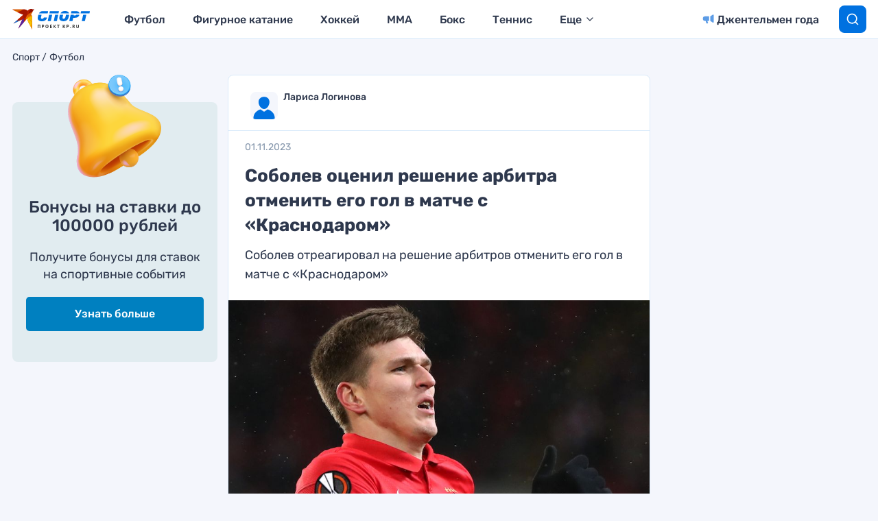

--- FILE ---
content_type: text/html
request_url: https://tns-counter.ru/nc01a**R%3Eundefined*kp_ru/ru/UTF-8/tmsec=kp_ru/88255581***
body_size: 16
content:
06887B3F698017B2G1770002354:06887B3F698017B2G1770002354